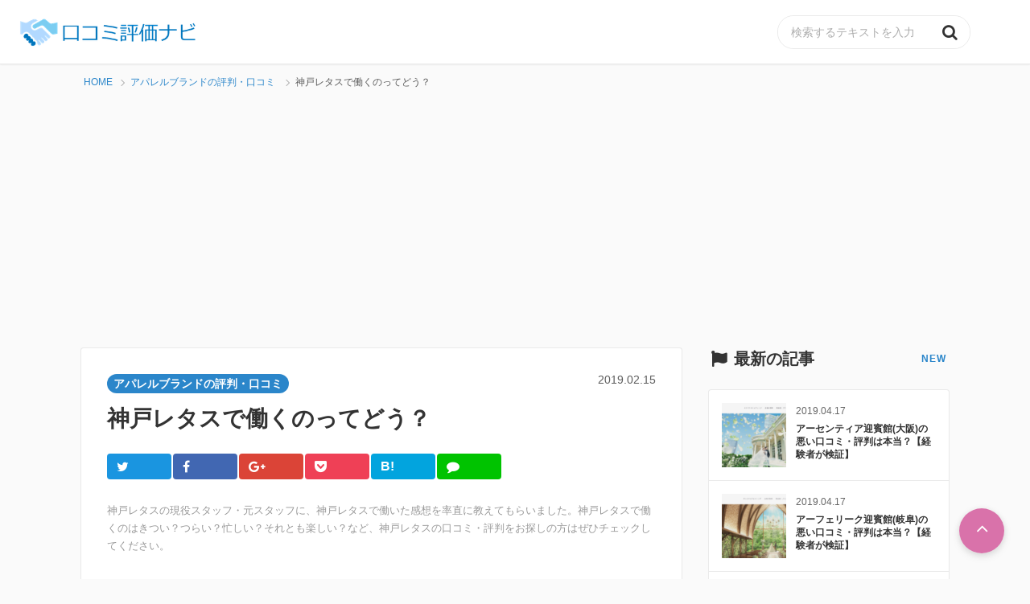

--- FILE ---
content_type: text/html; charset=UTF-8
request_url: https://kuchikomi-navi.org/review/4056
body_size: 12561
content:

<!DOCTYPE html>
<!--[if lt IE 7]>
<html class="ie6" lang="ja"> <![endif]-->
<!--[if IE 7]>
<html class="i7" lang="ja"> <![endif]-->
<!--[if IE 8]>
<html class="ie" lang="ja"> <![endif]-->
<!--[if gt IE 8]><!-->
<html lang="ja">
	<!--<![endif]-->
	<head prefix="og: http://ogp.me/ns# fb: http://ogp.me/ns/fb# article: http://ogp.me/ns/article#">
<!-- Debug: Bootstrap Inserted by WordPress Twitter Bootstrap CSS plugin v3.4.1-0 http://icwp.io/w/ -->
<link rel="stylesheet" type="text/css" href="https://kuchikomi-navi.org/wp-content/plugins/wordpress-bootstrap-css/resources/bootstrap-3.4.1/css/bootstrap.css" />
<!-- / WordPress Twitter Bootstrap CSS Plugin from iControlWP. -->
		<!-- Global site tag (gtag.js) - Google Analytics -->
<script async src="https://www.googletagmanager.com/gtag/js?id=UA-25141638-13"></script>
<script>
  window.dataLayer = window.dataLayer || [];
  function gtag(){dataLayer.push(arguments);}
  gtag('js', new Date());

  gtag('config', 'UA-25141638-13');
</script>

<script async src="//pagead2.googlesyndication.com/pagead/js/adsbygoogle.js"></script>
<script>
     (adsbygoogle = window.adsbygoogle || []).push({
          google_ad_client: "ca-pub-3745971452789918",
          enable_page_level_ads: true
     });
</script>
		
		<meta charset="UTF-8" >
		<meta name="viewport" content="width=device-width,initial-scale=1.0,user-scalable=yes">
		<meta name="format-detection" content="telephone=no" >

		
		<link rel="alternate" type="application/rss+xml" title="口コミ評価ナビ RSS Feed" href="https://kuchikomi-navi.org/feed" />
		<link rel="pingback" href="https://kuchikomi-navi.org/xmlrpc.php" >
		<link rel="stylesheet" href="https://use.fontawesome.com/releases/v5.3.1/css/all.css" integrity="sha384-mzrmE5qonljUremFsqc01SB46JvROS7bZs3IO2EmfFsd15uHvIt+Y8vEf7N7fWAU" crossorigin="anonymous">
		<link rel="shortcut icon" href="https://kuchikomi-navi.org/wp-content/themes/contact-journal-theme/favicon.ico" type="image/x-icon">
		<link rel="icon" href="https://kuchikomi-navi.org/wp-content/themes/contact-journal-theme/favicon.ico" type="image/x-icon">
		<!--[if lt IE 9]>
		<script src="https://kuchikomi-navi.org/wp-content/themes/contact-journal-theme/js/html5shiv.js"></script>
		<![endif]-->
				<title>神戸レタスで働くのってどう？ &#8211; 口コミ評価ナビ</title>
<meta name='robots' content='max-image-preview:large' />
	<style>img:is([sizes="auto" i], [sizes^="auto," i]) { contain-intrinsic-size: 3000px 1500px }</style>
	<link rel='dns-prefetch' href='//ajax.googleapis.com' />
<link rel='dns-prefetch' href='//cdn.jsdelivr.net' />
<script type="text/javascript">
/* <![CDATA[ */
window._wpemojiSettings = {"baseUrl":"https:\/\/s.w.org\/images\/core\/emoji\/16.0.1\/72x72\/","ext":".png","svgUrl":"https:\/\/s.w.org\/images\/core\/emoji\/16.0.1\/svg\/","svgExt":".svg","source":{"concatemoji":"https:\/\/kuchikomi-navi.org\/wp-includes\/js\/wp-emoji-release.min.js?ver=6.8.3"}};
/*! This file is auto-generated */
!function(s,n){var o,i,e;function c(e){try{var t={supportTests:e,timestamp:(new Date).valueOf()};sessionStorage.setItem(o,JSON.stringify(t))}catch(e){}}function p(e,t,n){e.clearRect(0,0,e.canvas.width,e.canvas.height),e.fillText(t,0,0);var t=new Uint32Array(e.getImageData(0,0,e.canvas.width,e.canvas.height).data),a=(e.clearRect(0,0,e.canvas.width,e.canvas.height),e.fillText(n,0,0),new Uint32Array(e.getImageData(0,0,e.canvas.width,e.canvas.height).data));return t.every(function(e,t){return e===a[t]})}function u(e,t){e.clearRect(0,0,e.canvas.width,e.canvas.height),e.fillText(t,0,0);for(var n=e.getImageData(16,16,1,1),a=0;a<n.data.length;a++)if(0!==n.data[a])return!1;return!0}function f(e,t,n,a){switch(t){case"flag":return n(e,"\ud83c\udff3\ufe0f\u200d\u26a7\ufe0f","\ud83c\udff3\ufe0f\u200b\u26a7\ufe0f")?!1:!n(e,"\ud83c\udde8\ud83c\uddf6","\ud83c\udde8\u200b\ud83c\uddf6")&&!n(e,"\ud83c\udff4\udb40\udc67\udb40\udc62\udb40\udc65\udb40\udc6e\udb40\udc67\udb40\udc7f","\ud83c\udff4\u200b\udb40\udc67\u200b\udb40\udc62\u200b\udb40\udc65\u200b\udb40\udc6e\u200b\udb40\udc67\u200b\udb40\udc7f");case"emoji":return!a(e,"\ud83e\udedf")}return!1}function g(e,t,n,a){var r="undefined"!=typeof WorkerGlobalScope&&self instanceof WorkerGlobalScope?new OffscreenCanvas(300,150):s.createElement("canvas"),o=r.getContext("2d",{willReadFrequently:!0}),i=(o.textBaseline="top",o.font="600 32px Arial",{});return e.forEach(function(e){i[e]=t(o,e,n,a)}),i}function t(e){var t=s.createElement("script");t.src=e,t.defer=!0,s.head.appendChild(t)}"undefined"!=typeof Promise&&(o="wpEmojiSettingsSupports",i=["flag","emoji"],n.supports={everything:!0,everythingExceptFlag:!0},e=new Promise(function(e){s.addEventListener("DOMContentLoaded",e,{once:!0})}),new Promise(function(t){var n=function(){try{var e=JSON.parse(sessionStorage.getItem(o));if("object"==typeof e&&"number"==typeof e.timestamp&&(new Date).valueOf()<e.timestamp+604800&&"object"==typeof e.supportTests)return e.supportTests}catch(e){}return null}();if(!n){if("undefined"!=typeof Worker&&"undefined"!=typeof OffscreenCanvas&&"undefined"!=typeof URL&&URL.createObjectURL&&"undefined"!=typeof Blob)try{var e="postMessage("+g.toString()+"("+[JSON.stringify(i),f.toString(),p.toString(),u.toString()].join(",")+"));",a=new Blob([e],{type:"text/javascript"}),r=new Worker(URL.createObjectURL(a),{name:"wpTestEmojiSupports"});return void(r.onmessage=function(e){c(n=e.data),r.terminate(),t(n)})}catch(e){}c(n=g(i,f,p,u))}t(n)}).then(function(e){for(var t in e)n.supports[t]=e[t],n.supports.everything=n.supports.everything&&n.supports[t],"flag"!==t&&(n.supports.everythingExceptFlag=n.supports.everythingExceptFlag&&n.supports[t]);n.supports.everythingExceptFlag=n.supports.everythingExceptFlag&&!n.supports.flag,n.DOMReady=!1,n.readyCallback=function(){n.DOMReady=!0}}).then(function(){return e}).then(function(){var e;n.supports.everything||(n.readyCallback(),(e=n.source||{}).concatemoji?t(e.concatemoji):e.wpemoji&&e.twemoji&&(t(e.twemoji),t(e.wpemoji)))}))}((window,document),window._wpemojiSettings);
/* ]]> */
</script>
<!-- kuchikomi-navi.org is managing ads with Advanced Ads 2.0.9 – https://wpadvancedads.com/ --><script id="kuchi-ready">
			window.advanced_ads_ready=function(e,a){a=a||"complete";var d=function(e){return"interactive"===a?"loading"!==e:"complete"===e};d(document.readyState)?e():document.addEventListener("readystatechange",(function(a){d(a.target.readyState)&&e()}),{once:"interactive"===a})},window.advanced_ads_ready_queue=window.advanced_ads_ready_queue||[];		</script>
		<style id='wp-emoji-styles-inline-css' type='text/css'>

	img.wp-smiley, img.emoji {
		display: inline !important;
		border: none !important;
		box-shadow: none !important;
		height: 1em !important;
		width: 1em !important;
		margin: 0 0.07em !important;
		vertical-align: -0.1em !important;
		background: none !important;
		padding: 0 !important;
	}
</style>
<link rel='stylesheet' id='wp-block-library-css' href='https://kuchikomi-navi.org/wp-includes/css/dist/block-library/style.min.css?ver=6.8.3' type='text/css' media='all' />
<style id='classic-theme-styles-inline-css' type='text/css'>
/*! This file is auto-generated */
.wp-block-button__link{color:#fff;background-color:#32373c;border-radius:9999px;box-shadow:none;text-decoration:none;padding:calc(.667em + 2px) calc(1.333em + 2px);font-size:1.125em}.wp-block-file__button{background:#32373c;color:#fff;text-decoration:none}
</style>
<style id='global-styles-inline-css' type='text/css'>
:root{--wp--preset--aspect-ratio--square: 1;--wp--preset--aspect-ratio--4-3: 4/3;--wp--preset--aspect-ratio--3-4: 3/4;--wp--preset--aspect-ratio--3-2: 3/2;--wp--preset--aspect-ratio--2-3: 2/3;--wp--preset--aspect-ratio--16-9: 16/9;--wp--preset--aspect-ratio--9-16: 9/16;--wp--preset--color--black: #000000;--wp--preset--color--cyan-bluish-gray: #abb8c3;--wp--preset--color--white: #ffffff;--wp--preset--color--pale-pink: #f78da7;--wp--preset--color--vivid-red: #cf2e2e;--wp--preset--color--luminous-vivid-orange: #ff6900;--wp--preset--color--luminous-vivid-amber: #fcb900;--wp--preset--color--light-green-cyan: #7bdcb5;--wp--preset--color--vivid-green-cyan: #00d084;--wp--preset--color--pale-cyan-blue: #8ed1fc;--wp--preset--color--vivid-cyan-blue: #0693e3;--wp--preset--color--vivid-purple: #9b51e0;--wp--preset--gradient--vivid-cyan-blue-to-vivid-purple: linear-gradient(135deg,rgba(6,147,227,1) 0%,rgb(155,81,224) 100%);--wp--preset--gradient--light-green-cyan-to-vivid-green-cyan: linear-gradient(135deg,rgb(122,220,180) 0%,rgb(0,208,130) 100%);--wp--preset--gradient--luminous-vivid-amber-to-luminous-vivid-orange: linear-gradient(135deg,rgba(252,185,0,1) 0%,rgba(255,105,0,1) 100%);--wp--preset--gradient--luminous-vivid-orange-to-vivid-red: linear-gradient(135deg,rgba(255,105,0,1) 0%,rgb(207,46,46) 100%);--wp--preset--gradient--very-light-gray-to-cyan-bluish-gray: linear-gradient(135deg,rgb(238,238,238) 0%,rgb(169,184,195) 100%);--wp--preset--gradient--cool-to-warm-spectrum: linear-gradient(135deg,rgb(74,234,220) 0%,rgb(151,120,209) 20%,rgb(207,42,186) 40%,rgb(238,44,130) 60%,rgb(251,105,98) 80%,rgb(254,248,76) 100%);--wp--preset--gradient--blush-light-purple: linear-gradient(135deg,rgb(255,206,236) 0%,rgb(152,150,240) 100%);--wp--preset--gradient--blush-bordeaux: linear-gradient(135deg,rgb(254,205,165) 0%,rgb(254,45,45) 50%,rgb(107,0,62) 100%);--wp--preset--gradient--luminous-dusk: linear-gradient(135deg,rgb(255,203,112) 0%,rgb(199,81,192) 50%,rgb(65,88,208) 100%);--wp--preset--gradient--pale-ocean: linear-gradient(135deg,rgb(255,245,203) 0%,rgb(182,227,212) 50%,rgb(51,167,181) 100%);--wp--preset--gradient--electric-grass: linear-gradient(135deg,rgb(202,248,128) 0%,rgb(113,206,126) 100%);--wp--preset--gradient--midnight: linear-gradient(135deg,rgb(2,3,129) 0%,rgb(40,116,252) 100%);--wp--preset--font-size--small: 13px;--wp--preset--font-size--medium: 20px;--wp--preset--font-size--large: 36px;--wp--preset--font-size--x-large: 42px;--wp--preset--spacing--20: 0.44rem;--wp--preset--spacing--30: 0.67rem;--wp--preset--spacing--40: 1rem;--wp--preset--spacing--50: 1.5rem;--wp--preset--spacing--60: 2.25rem;--wp--preset--spacing--70: 3.38rem;--wp--preset--spacing--80: 5.06rem;--wp--preset--shadow--natural: 6px 6px 9px rgba(0, 0, 0, 0.2);--wp--preset--shadow--deep: 12px 12px 50px rgba(0, 0, 0, 0.4);--wp--preset--shadow--sharp: 6px 6px 0px rgba(0, 0, 0, 0.2);--wp--preset--shadow--outlined: 6px 6px 0px -3px rgba(255, 255, 255, 1), 6px 6px rgba(0, 0, 0, 1);--wp--preset--shadow--crisp: 6px 6px 0px rgba(0, 0, 0, 1);}:where(.is-layout-flex){gap: 0.5em;}:where(.is-layout-grid){gap: 0.5em;}body .is-layout-flex{display: flex;}.is-layout-flex{flex-wrap: wrap;align-items: center;}.is-layout-flex > :is(*, div){margin: 0;}body .is-layout-grid{display: grid;}.is-layout-grid > :is(*, div){margin: 0;}:where(.wp-block-columns.is-layout-flex){gap: 2em;}:where(.wp-block-columns.is-layout-grid){gap: 2em;}:where(.wp-block-post-template.is-layout-flex){gap: 1.25em;}:where(.wp-block-post-template.is-layout-grid){gap: 1.25em;}.has-black-color{color: var(--wp--preset--color--black) !important;}.has-cyan-bluish-gray-color{color: var(--wp--preset--color--cyan-bluish-gray) !important;}.has-white-color{color: var(--wp--preset--color--white) !important;}.has-pale-pink-color{color: var(--wp--preset--color--pale-pink) !important;}.has-vivid-red-color{color: var(--wp--preset--color--vivid-red) !important;}.has-luminous-vivid-orange-color{color: var(--wp--preset--color--luminous-vivid-orange) !important;}.has-luminous-vivid-amber-color{color: var(--wp--preset--color--luminous-vivid-amber) !important;}.has-light-green-cyan-color{color: var(--wp--preset--color--light-green-cyan) !important;}.has-vivid-green-cyan-color{color: var(--wp--preset--color--vivid-green-cyan) !important;}.has-pale-cyan-blue-color{color: var(--wp--preset--color--pale-cyan-blue) !important;}.has-vivid-cyan-blue-color{color: var(--wp--preset--color--vivid-cyan-blue) !important;}.has-vivid-purple-color{color: var(--wp--preset--color--vivid-purple) !important;}.has-black-background-color{background-color: var(--wp--preset--color--black) !important;}.has-cyan-bluish-gray-background-color{background-color: var(--wp--preset--color--cyan-bluish-gray) !important;}.has-white-background-color{background-color: var(--wp--preset--color--white) !important;}.has-pale-pink-background-color{background-color: var(--wp--preset--color--pale-pink) !important;}.has-vivid-red-background-color{background-color: var(--wp--preset--color--vivid-red) !important;}.has-luminous-vivid-orange-background-color{background-color: var(--wp--preset--color--luminous-vivid-orange) !important;}.has-luminous-vivid-amber-background-color{background-color: var(--wp--preset--color--luminous-vivid-amber) !important;}.has-light-green-cyan-background-color{background-color: var(--wp--preset--color--light-green-cyan) !important;}.has-vivid-green-cyan-background-color{background-color: var(--wp--preset--color--vivid-green-cyan) !important;}.has-pale-cyan-blue-background-color{background-color: var(--wp--preset--color--pale-cyan-blue) !important;}.has-vivid-cyan-blue-background-color{background-color: var(--wp--preset--color--vivid-cyan-blue) !important;}.has-vivid-purple-background-color{background-color: var(--wp--preset--color--vivid-purple) !important;}.has-black-border-color{border-color: var(--wp--preset--color--black) !important;}.has-cyan-bluish-gray-border-color{border-color: var(--wp--preset--color--cyan-bluish-gray) !important;}.has-white-border-color{border-color: var(--wp--preset--color--white) !important;}.has-pale-pink-border-color{border-color: var(--wp--preset--color--pale-pink) !important;}.has-vivid-red-border-color{border-color: var(--wp--preset--color--vivid-red) !important;}.has-luminous-vivid-orange-border-color{border-color: var(--wp--preset--color--luminous-vivid-orange) !important;}.has-luminous-vivid-amber-border-color{border-color: var(--wp--preset--color--luminous-vivid-amber) !important;}.has-light-green-cyan-border-color{border-color: var(--wp--preset--color--light-green-cyan) !important;}.has-vivid-green-cyan-border-color{border-color: var(--wp--preset--color--vivid-green-cyan) !important;}.has-pale-cyan-blue-border-color{border-color: var(--wp--preset--color--pale-cyan-blue) !important;}.has-vivid-cyan-blue-border-color{border-color: var(--wp--preset--color--vivid-cyan-blue) !important;}.has-vivid-purple-border-color{border-color: var(--wp--preset--color--vivid-purple) !important;}.has-vivid-cyan-blue-to-vivid-purple-gradient-background{background: var(--wp--preset--gradient--vivid-cyan-blue-to-vivid-purple) !important;}.has-light-green-cyan-to-vivid-green-cyan-gradient-background{background: var(--wp--preset--gradient--light-green-cyan-to-vivid-green-cyan) !important;}.has-luminous-vivid-amber-to-luminous-vivid-orange-gradient-background{background: var(--wp--preset--gradient--luminous-vivid-amber-to-luminous-vivid-orange) !important;}.has-luminous-vivid-orange-to-vivid-red-gradient-background{background: var(--wp--preset--gradient--luminous-vivid-orange-to-vivid-red) !important;}.has-very-light-gray-to-cyan-bluish-gray-gradient-background{background: var(--wp--preset--gradient--very-light-gray-to-cyan-bluish-gray) !important;}.has-cool-to-warm-spectrum-gradient-background{background: var(--wp--preset--gradient--cool-to-warm-spectrum) !important;}.has-blush-light-purple-gradient-background{background: var(--wp--preset--gradient--blush-light-purple) !important;}.has-blush-bordeaux-gradient-background{background: var(--wp--preset--gradient--blush-bordeaux) !important;}.has-luminous-dusk-gradient-background{background: var(--wp--preset--gradient--luminous-dusk) !important;}.has-pale-ocean-gradient-background{background: var(--wp--preset--gradient--pale-ocean) !important;}.has-electric-grass-gradient-background{background: var(--wp--preset--gradient--electric-grass) !important;}.has-midnight-gradient-background{background: var(--wp--preset--gradient--midnight) !important;}.has-small-font-size{font-size: var(--wp--preset--font-size--small) !important;}.has-medium-font-size{font-size: var(--wp--preset--font-size--medium) !important;}.has-large-font-size{font-size: var(--wp--preset--font-size--large) !important;}.has-x-large-font-size{font-size: var(--wp--preset--font-size--x-large) !important;}
:where(.wp-block-post-template.is-layout-flex){gap: 1.25em;}:where(.wp-block-post-template.is-layout-grid){gap: 1.25em;}
:where(.wp-block-columns.is-layout-flex){gap: 2em;}:where(.wp-block-columns.is-layout-grid){gap: 2em;}
:root :where(.wp-block-pullquote){font-size: 1.5em;line-height: 1.6;}
</style>
<link rel='stylesheet' id='normalize-css' href='https://kuchikomi-navi.org/wp-content/themes/contact-journal-theme/css/normalize.css?ver=1.5.9' type='text/css' media='all' />
<link rel='stylesheet' id='font-awesome-css' href='https://kuchikomi-navi.org/wp-content/themes/contact-journal-theme/css/fontawesome/css/font-awesome.min.css?ver=4.5.0' type='text/css' media='all' />
<link rel='stylesheet' id='slick-style-css' href='https://cdn.jsdelivr.net/npm/slick-carousel@1.8.1/slick/slick.css?ver=6.8.3' type='text/css' media='all' />
<link rel='stylesheet' id='bootstrap-css' href='https://maxcdn.bootstrapcdn.com/bootstrap/3.3.7/css/bootstrap.min.css?ver=6.8.3' type='text/css' media='all' />
<link rel='stylesheet' id='style-css' href='https://kuchikomi-navi.org/wp-content/themes/contact-journal-theme/css/style.css?ver=6.8.3' type='text/css' media='all' />
<script type="text/javascript" src="//ajax.googleapis.com/ajax/libs/jquery/1.11.3/jquery.min.js?ver=1.11.3" id="jquery-js"></script>
<link rel="https://api.w.org/" href="https://kuchikomi-navi.org/wp-json/" /><link rel="alternate" title="JSON" type="application/json" href="https://kuchikomi-navi.org/wp-json/wp/v2/posts/4056" /><link rel="canonical" href="https://kuchikomi-navi.org/review/4056" />
<link rel='shortlink' href='https://kuchikomi-navi.org/?p=4056' />
<link rel="alternate" title="oEmbed (JSON)" type="application/json+oembed" href="https://kuchikomi-navi.org/wp-json/oembed/1.0/embed?url=https%3A%2F%2Fkuchikomi-navi.org%2Freview%2F4056" />
<link rel="alternate" title="oEmbed (XML)" type="text/xml+oembed" href="https://kuchikomi-navi.org/wp-json/oembed/1.0/embed?url=https%3A%2F%2Fkuchikomi-navi.org%2Freview%2F4056&#038;format=xml" />
<noscript><style>.lazyload[data-src]{display:none !important;}</style></noscript><style>.lazyload{background-image:none !important;}.lazyload:before{background-image:none !important;}</style>	</head>
	<body class="wp-singular post-template post-template-single-pepper post-template-single-pepper-php single single-post postid-4056 single-format-standard wp-theme-contact-journal-theme aa-prefix-kuchi-" >
			<div id="st-ami">
				<div id="wrapper">
				<div id="wrapper-in">
					<header class="main-header" id="main-header">
						<div class="sitename">
							<a href="https://kuchikomi-navi.org/">
																	<p class="descr">
																			</p>
																<img src="[data-uri]" class="header-logo-image lazyload" height="40px" data-src="https://kuchikomi-navi.org/wp-content/uploads/2018/08/1_Primary_logo_on_transparent_457x63-1.png" decoding="async" data-eio-rwidth="352" data-eio-rheight="63"><noscript><img src="https://kuchikomi-navi.org/wp-content/uploads/2018/08/1_Primary_logo_on_transparent_457x63-1.png" class="header-logo-image" height="40px" data-eio="l"></noscript>
							</a>
						</div>
						<div class="header-function" id="header-toggle-nav">
							 	<div class="global-nav-menu">
 		 	</div>
 							<div class="header-searchform">
								<div id="search">
	<form method="get" id="searchform" action="https://kuchikomi-navi.org/">
		<div class="c-search-form">
			<label class="hidden" for="s">
							</label>
			<input type="text" placeholder="検索するテキストを入力" value="" name="s" id="s" class="search-form-input" />
			<button type="submit" name="action" value="search" id="searchsubmit" class="search-form-submit">
				<i class="fa fa-search"></i>
			</button>
		</div>
	</form>
</div>
<!-- /stinger -->
							</div>
						</div>
												<div class="menu-toggle" id="menu-toggle">
							<span class="icon"></span>
							<span class="label">MENU</span>
						</div>
					</header>
					<div id="content-w">

<div id="content" class="clearfix">

	<div class="container">
		<!-- ぱんくず -->
		<section id="breadcrumb" class="bread-crumb">
		<ol itemscope itemtype="http://schema.org/BreadcrumbList">
				 <li itemprop="itemListElement" itemscope
		itemtype="http://schema.org/ListItem"><a href="https://kuchikomi-navi.org" itemprop="item"><span itemprop="name">HOME</span></a><meta itemprop="position" content="1" /></li>
							<li itemprop="itemListElement" itemscope
		itemtype="http://schema.org/ListItem"><a href="https://kuchikomi-navi.org/category/apparel" itemprop="item">
				<span itemprop="name">アパレルブランドの評判・口コミ</span> </a><meta itemprop="position" content="2" /></li>
						<li itemprop="itemListElement" itemscope
	itemtype="http://schema.org/ListItem">神戸レタスで働くのってどう？</li>
		</ol>
		</section>
		<!--/ ぱんくず -->
	<div id="contentInner" class="main-column-container">

		<div class="st-main">



			<div id="post-4056" class="l-post-article post-4056 post type-post status-publish format-standard has-post-thumbnail hentry category-apparel">
				<article class="post-content">
					<!--ループ開始 -->
										<header class="post-header">
						<div class="c-post-header-meta">
														<p class="st-catgroup">
							<a href="https://kuchikomi-navi.org/category/apparel" title="View all posts in アパレルブランドの評判・口コミ" rel="category tag" class="category-tag"><span class="catname st-catid8">アパレルブランドの評判・口コミ</span></a>							</p>
														<time class="posted-date" datetime="2019-02-15T15:35:44+0900">2019.02.15</time>
						</div>
						<h1 class="post-title">神戸レタスで働くのってどう？</h1>
						<div class="c-share-box">
								<div class="sns sns-share-list">
	<ul class="clearfix">
		<!--ツイートボタン-->
		<li class="twitter">
		<a onclick="window.open('//twitter.com/intent/tweet?url=https%3A%2F%2Fkuchikomi-navi.org%2Freview%2F4056&text=%E7%A5%9E%E6%88%B8%E3%83%AC%E3%82%BF%E3%82%B9%E3%81%A7%E5%83%8D%E3%81%8F%E3%81%AE%E3%81%A3%E3%81%A6%E3%81%A9%E3%81%86%EF%BC%9F&tw_p=tweetbutton', '', 'width=500,height=450'); return false;"><i class="fa fa-twitter"></i><span class="snstext " >Twitter</span></a>
		</li>

		<!--Facebookボタン-->
		<li class="facebook">
		<a href="//www.facebook.com/sharer.php?src=bm&u=https%3A%2F%2Fkuchikomi-navi.org%2Freview%2F4056&t=%E7%A5%9E%E6%88%B8%E3%83%AC%E3%82%BF%E3%82%B9%E3%81%A7%E5%83%8D%E3%81%8F%E3%81%AE%E3%81%A3%E3%81%A6%E3%81%A9%E3%81%86%EF%BC%9F" target="_blank"><i class="fa fa-facebook"></i><span class="snstext " >Facebook</span>
		</a>
		</li>

		<!--Google+1ボタン-->
		<li class="googleplus">
		<a href="https://plus.google.com/share?url=https%3A%2F%2Fkuchikomi-navi.org%2Freview%2F4056" target="_blank"><i class="fa fa-google-plus"></i><span class="snstext " >Google+</span></a>
		</li>

		<!--ポケットボタン-->
		<li class="pocket">
		<a onclick="window.open('//getpocket.com/edit?url=https%3A%2F%2Fkuchikomi-navi.org%2Freview%2F4056&title=%E7%A5%9E%E6%88%B8%E3%83%AC%E3%82%BF%E3%82%B9%E3%81%A7%E5%83%8D%E3%81%8F%E3%81%AE%E3%81%A3%E3%81%A6%E3%81%A9%E3%81%86%EF%BC%9F', '', 'width=500,height=350'); return false;"><i class="fa fa-get-pocket"></i><span class="snstext " >Pocket</span></a></li>

		<!--はてブボタン-->
		<li class="hatebu">
			<a href="//b.hatena.ne.jp/entry/https://kuchikomi-navi.org/review/4056" class="hatena-bookmark-button" data-hatena-bookmark-layout="simple" title="神戸レタスで働くのってどう？"><span style="font-weight:bold" class="fa-hatena">B!</span><span class="snstext " >はてブ</span>
			</a><script type="text/javascript" src="//b.st-hatena.com/js/bookmark_button.js" charset="utf-8" async="async"></script>

		</li>

		<!--LINEボタン-->
		<li class="line">
		<a href="//line.me/R/msg/text/?%E7%A5%9E%E6%88%B8%E3%83%AC%E3%82%BF%E3%82%B9%E3%81%A7%E5%83%8D%E3%81%8F%E3%81%AE%E3%81%A3%E3%81%A6%E3%81%A9%E3%81%86%EF%BC%9F%0Ahttps%3A%2F%2Fkuchikomi-navi.org%2Freview%2F4056" target="_blank"><i class="fa fa-comment" aria-hidden="true"></i><span class="snstext" >LINE</span></a>
		</li>
	</ul>

	</div>
						</div>
					</header>
					<div class="post-article-detail">


<div class="lead"><p>神戸レタスの現役スタッフ・元スタッフに、神戸レタスで働いた感想を率直に教えてもらいました。神戸レタスで働くのはきつい？つらい？忙しい？それとも楽しい？など、神戸レタスの口コミ・評判をお探しの方はぜひチェックしてください。</p>
</div>
<img src="[data-uri]" width="100%" data-src="https://kuchikomi-navi.org/wp-content/uploads/2018/11/unnamed-file-14.jpg" decoding="async" class="lazyload" data-eio-rwidth="1099" data-eio-rheight="630"><noscript><img src="https://kuchikomi-navi.org/wp-content/uploads/2018/11/unnamed-file-14.jpg" width="100%" data-eio="l"></noscript>
<div style="text-align:center; padding-bottom:10px;"><font size="-1" color="#999">※公式サイトより引用</font></div>











<div class="panel panel-default"><div class="panel-body"><div class="user"><span class="glyphicon glyphicon-user" aria-hidden="true"></span> 回答者：女性(大阪府)／販売・ショップスタッフ(アルバイト・パート)／2011～2015</div>
<div class="score">評価：<span class="glyphicon glyphicon-star" aria-hidden="true" id="star_color"></span><span class="glyphicon glyphicon-star" aria-hidden="true" id="star_color"></span><span class="glyphicon glyphicon-star" aria-hidden="true" id="star_color"></span><span class="glyphicon glyphicon-star" aria-hidden="true" id="star_color"></span><span class="glyphicon glyphicon-star-empty" aria-hidden="true" id="star_color"></span></div>
<h3><span class="glyphicon glyphicon-thumbs-up" aria-hidden="true"></span> 満足した点：業務内容にやりがいがあった</h3>
<p>おしゃれをするのが好きで一度ショップの販売員をしてみたいと思い、面接を受けました。初めてアパレル関係のお仕事をして、働く側に立つと今まで買い物をしにショップへ行っていた時とはまた違うショップの雰囲気があり、驚きました。1番の満足した理由はやりがいを感じたからです。お客様へのコーディネートのご提案が働いていてとても楽しかったです。私のご提案したコーディネートで喜んでご購入されるとすごくやりがいを感じました。</p>
<h3><span class="glyphicon glyphicon-info-sign" aria-hidden="true"></span> 不満に感じた点：人間関係</h3>
<p>私が働いていたショップでは店長がブロックリーダーを務めており、近隣のエリアも統括していたりとあったのですが、そのブロックリーダーがとても気分屋でその日その日で従業員への態度が違ったり、ショップ内の陳列が自分の思い通りでないと何度もやり直し。どのように変えても全く合格をもらえず、教えてくださいとお願いしても、自分で考えてください。とつっぱねられている人もおりました。お客様との関係はとても良かったのですが、女社会の裏の顔を目の当たりにしてしんどかったです。</p>
<h3><span class="glyphicon glyphicon-ok" aria-hidden="true"></span> 働くのに向いている人：自分勝手でない人</h3>
<p>以前働いていた職場の上司がとても気分屋で自分勝手な人だったのでそうでない人がいいなと思ったからです。全国各地に店舗はありますが、上司の人柄で同じ会社でも職場の働いている人の雰囲気は違ってくるんだと思いました。自分に厳しく、人に厳しくならまだしも、自分には甘く、また自分のお気に入りの人には優しく、そうでない人には当たりがキツかったので上司に立つ人として自分勝手な人は合わないと思います。</p>
<div class="review_person">投稿日：2018/11/02</div>
</div></div>





<h2 id="info" class="kizi">神戸レタスの基本情報</h2><table class="infotable" width="100%" border="1">
<tbody>
<tr>
<th width=30% class="table1">運営会社名</th>
<td width=70% class="table1">株式会社マキシム</td>
</tr>
<tr>
<th>本部住所</th>
<td>〒651-0084 神戸市中央区磯辺通 3-2-11三宮ファーストビル8F</td>
</tr>
<tr>
<th>ブランドURL</th>
<td><a href="https://www.lettuce.co.jp/" target="_blank" rel="noopener noreferrer">https://www.lettuce.co.jp/</a></td>
</tr>
<tr>
<th>会社URL</th>
<td><a href="http://www.maxim-jp.net/" target="_blank" rel="noopener noreferrer">http://www.maxim-jp.net/</a></td>
</tr>
</tbody>
</table>


					</div>
										<div class="post-article-footer">
						<div class="c-share-box">
								<div class="sns sns-share-list">
	<ul class="clearfix">
		<!--ツイートボタン-->
		<li class="twitter">
		<a onclick="window.open('//twitter.com/intent/tweet?url=https%3A%2F%2Fkuchikomi-navi.org%2Freview%2F4056&text=%E7%A5%9E%E6%88%B8%E3%83%AC%E3%82%BF%E3%82%B9%E3%81%A7%E5%83%8D%E3%81%8F%E3%81%AE%E3%81%A3%E3%81%A6%E3%81%A9%E3%81%86%EF%BC%9F&tw_p=tweetbutton', '', 'width=500,height=450'); return false;"><i class="fa fa-twitter"></i><span class="snstext " >Twitter</span></a>
		</li>

		<!--Facebookボタン-->
		<li class="facebook">
		<a href="//www.facebook.com/sharer.php?src=bm&u=https%3A%2F%2Fkuchikomi-navi.org%2Freview%2F4056&t=%E7%A5%9E%E6%88%B8%E3%83%AC%E3%82%BF%E3%82%B9%E3%81%A7%E5%83%8D%E3%81%8F%E3%81%AE%E3%81%A3%E3%81%A6%E3%81%A9%E3%81%86%EF%BC%9F" target="_blank"><i class="fa fa-facebook"></i><span class="snstext " >Facebook</span>
		</a>
		</li>

		<!--Google+1ボタン-->
		<li class="googleplus">
		<a href="https://plus.google.com/share?url=https%3A%2F%2Fkuchikomi-navi.org%2Freview%2F4056" target="_blank"><i class="fa fa-google-plus"></i><span class="snstext " >Google+</span></a>
		</li>

		<!--ポケットボタン-->
		<li class="pocket">
		<a onclick="window.open('//getpocket.com/edit?url=https%3A%2F%2Fkuchikomi-navi.org%2Freview%2F4056&title=%E7%A5%9E%E6%88%B8%E3%83%AC%E3%82%BF%E3%82%B9%E3%81%A7%E5%83%8D%E3%81%8F%E3%81%AE%E3%81%A3%E3%81%A6%E3%81%A9%E3%81%86%EF%BC%9F', '', 'width=500,height=350'); return false;"><i class="fa fa-get-pocket"></i><span class="snstext " >Pocket</span></a></li>

		<!--はてブボタン-->
		<li class="hatebu">
			<a href="//b.hatena.ne.jp/entry/https://kuchikomi-navi.org/review/4056" class="hatena-bookmark-button" data-hatena-bookmark-layout="simple" title="神戸レタスで働くのってどう？"><span style="font-weight:bold" class="fa-hatena">B!</span><span class="snstext " >はてブ</span>
			</a><script type="text/javascript" src="//b.st-hatena.com/js/bookmark_button.js" charset="utf-8" async="async"></script>

		</li>

		<!--LINEボタン-->
		<li class="line">
		<a href="//line.me/R/msg/text/?%E7%A5%9E%E6%88%B8%E3%83%AC%E3%82%BF%E3%82%B9%E3%81%A7%E5%83%8D%E3%81%8F%E3%81%AE%E3%81%A3%E3%81%A6%E3%81%A9%E3%81%86%EF%BC%9F%0Ahttps%3A%2F%2Fkuchikomi-navi.org%2Freview%2F4056" target="_blank"><i class="fa fa-comment" aria-hidden="true"></i><span class="snstext" >LINE</span></a>
		</li>
	</ul>

	</div>
						</div>
					</div>
				<!--例-->
														<!--ループ終了-->
			</article>
			<!--ページナビ-->
			<div class="p-navi post-article-footer-nav">
											<div class="footer-nav-block prev-nav">
							<a href="https://kuchikomi-navi.org/review/4055">
								<span class="footer-nav-block-label prev-post-label">前の記事</span>
								<p class="post-title">
									tutuanna(チュチュアンナ)で働くのってどう？								</p>
							</a>
						</div>
																<div class="footer-nav-block next-nav">
							<a href="https://kuchikomi-navi.org/review/4057">
								<span class="footer-nav-block-label prev-post-label">次の記事</span>
								<p class="post-title">
									H&Mで働くのってどう？								</p>
							</a>
						</div>
								</div>
					<div class="st-aside">

						

						<!--関連記事-->
						<aside class="l-related-posts">
	<h3 class="related-posts-title">
		<i class="far fa-hand-point-right"></i>
		こちらの記事も読まれています
	</h3>
	<div class="related-posts-content">
			<div class="related-post-list">
									<article class="related-post-item">
							<a href="https://kuchikomi-navi.org/review/3984">
							<div class="related-thumb-wrapper">
																	<img width="150" height="150" src="[data-uri]" class="attachment-thumbnail size-thumbnail wp-post-image lazyload" alt="PAGEBOY(ページボーイ)" decoding="async"   data-src="https://kuchikomi-navi.org/wp-content/uploads/2018/11/PAGEBOYページボーイ-150x150.jpg" data-srcset="https://kuchikomi-navi.org/wp-content/uploads/2018/11/PAGEBOYページボーイ-150x150.jpg 150w, https://kuchikomi-navi.org/wp-content/uploads/2018/11/PAGEBOYページボーイ-100x100.jpg 100w, https://kuchikomi-navi.org/wp-content/uploads/2018/11/PAGEBOYページボーイ-160x160.jpg 160w" data-sizes="auto" data-eio-rwidth="150" data-eio-rheight="150" /><noscript><img width="150" height="150" src="https://kuchikomi-navi.org/wp-content/uploads/2018/11/PAGEBOYページボーイ-150x150.jpg" class="attachment-thumbnail size-thumbnail wp-post-image" alt="PAGEBOY(ページボーイ)" decoding="async" srcset="https://kuchikomi-navi.org/wp-content/uploads/2018/11/PAGEBOYページボーイ-150x150.jpg 150w, https://kuchikomi-navi.org/wp-content/uploads/2018/11/PAGEBOYページボーイ-100x100.jpg 100w, https://kuchikomi-navi.org/wp-content/uploads/2018/11/PAGEBOYページボーイ-160x160.jpg 160w" sizes="(max-width: 150px) 100vw, 150px" data-eio="l" /></noscript>															</div>
							</a>
							<div class="related-post-category">
								<a href="https://kuchikomi-navi.org/category/apparel" class="category-link-tag">アパレルブランドの評判・口コミ</a>							</div>
						<a href="https://kuchikomi-navi.org/review/3984">
							<div class="related-post-item-text">
								<h4 class="related-post-item-title">PAGEBOY(ページボーイ)で働くのってどう？</h4>
							</div>
						</a>
					</article>
									<article class="related-post-item">
							<a href="https://kuchikomi-navi.org/review/4031">
							<div class="related-thumb-wrapper">
																	<img width="150" height="150" src="[data-uri]" class="attachment-thumbnail size-thumbnail wp-post-image lazyload" alt="アベイル" decoding="async"   data-src="https://kuchikomi-navi.org/wp-content/uploads/2018/11/unnamed-file-9-150x150.jpg" data-srcset="https://kuchikomi-navi.org/wp-content/uploads/2018/11/unnamed-file-9-150x150.jpg 150w, https://kuchikomi-navi.org/wp-content/uploads/2018/11/unnamed-file-9-100x100.jpg 100w, https://kuchikomi-navi.org/wp-content/uploads/2018/11/unnamed-file-9-160x160.jpg 160w" data-sizes="auto" data-eio-rwidth="150" data-eio-rheight="150" /><noscript><img width="150" height="150" src="https://kuchikomi-navi.org/wp-content/uploads/2018/11/unnamed-file-9-150x150.jpg" class="attachment-thumbnail size-thumbnail wp-post-image" alt="アベイル" decoding="async" srcset="https://kuchikomi-navi.org/wp-content/uploads/2018/11/unnamed-file-9-150x150.jpg 150w, https://kuchikomi-navi.org/wp-content/uploads/2018/11/unnamed-file-9-100x100.jpg 100w, https://kuchikomi-navi.org/wp-content/uploads/2018/11/unnamed-file-9-160x160.jpg 160w" sizes="(max-width: 150px) 100vw, 150px" data-eio="l" /></noscript>															</div>
							</a>
							<div class="related-post-category">
								<a href="https://kuchikomi-navi.org/category/apparel" class="category-link-tag">アパレルブランドの評判・口コミ</a>							</div>
						<a href="https://kuchikomi-navi.org/review/4031">
							<div class="related-post-item-text">
								<h4 class="related-post-item-title">アベイルで働くのってどう？</h4>
							</div>
						</a>
					</article>
									<article class="related-post-item">
							<a href="https://kuchikomi-navi.org/review/3934">
							<div class="related-thumb-wrapper">
																	<img width="150" height="150" src="[data-uri]" class="attachment-thumbnail size-thumbnail wp-post-image lazyload" alt="OSKLEN" decoding="async"   data-src="https://kuchikomi-navi.org/wp-content/uploads/2018/09/OSKLEN-150x150.jpg" data-srcset="https://kuchikomi-navi.org/wp-content/uploads/2018/09/OSKLEN-150x150.jpg 150w, https://kuchikomi-navi.org/wp-content/uploads/2018/09/OSKLEN-100x100.jpg 100w, https://kuchikomi-navi.org/wp-content/uploads/2018/09/OSKLEN-160x160.jpg 160w" data-sizes="auto" data-eio-rwidth="150" data-eio-rheight="150" /><noscript><img width="150" height="150" src="https://kuchikomi-navi.org/wp-content/uploads/2018/09/OSKLEN-150x150.jpg" class="attachment-thumbnail size-thumbnail wp-post-image" alt="OSKLEN" decoding="async" srcset="https://kuchikomi-navi.org/wp-content/uploads/2018/09/OSKLEN-150x150.jpg 150w, https://kuchikomi-navi.org/wp-content/uploads/2018/09/OSKLEN-100x100.jpg 100w, https://kuchikomi-navi.org/wp-content/uploads/2018/09/OSKLEN-160x160.jpg 160w" sizes="(max-width: 150px) 100vw, 150px" data-eio="l" /></noscript>															</div>
							</a>
							<div class="related-post-category">
								<a href="https://kuchikomi-navi.org/category/apparel" class="category-link-tag">アパレルブランドの評判・口コミ</a>							</div>
						<a href="https://kuchikomi-navi.org/review/3934">
							<div class="related-post-item-text">
								<h4 class="related-post-item-title">OSKLENで働くのってどう？</h4>
							</div>
						</a>
					</article>
									<article class="related-post-item">
							<a href="https://kuchikomi-navi.org/review/4007">
							<div class="related-thumb-wrapper">
																	<img width="150" height="150" src="[data-uri]" class="attachment-thumbnail size-thumbnail wp-post-image lazyload" alt="ファッションセンターしまむら" decoding="async"   data-src="https://kuchikomi-navi.org/wp-content/uploads/2018/11/unnamed-file-4-150x150.jpg" data-srcset="https://kuchikomi-navi.org/wp-content/uploads/2018/11/unnamed-file-4-150x150.jpg 150w, https://kuchikomi-navi.org/wp-content/uploads/2018/11/unnamed-file-4-100x100.jpg 100w, https://kuchikomi-navi.org/wp-content/uploads/2018/11/unnamed-file-4-160x160.jpg 160w" data-sizes="auto" data-eio-rwidth="150" data-eio-rheight="150" /><noscript><img width="150" height="150" src="https://kuchikomi-navi.org/wp-content/uploads/2018/11/unnamed-file-4-150x150.jpg" class="attachment-thumbnail size-thumbnail wp-post-image" alt="ファッションセンターしまむら" decoding="async" srcset="https://kuchikomi-navi.org/wp-content/uploads/2018/11/unnamed-file-4-150x150.jpg 150w, https://kuchikomi-navi.org/wp-content/uploads/2018/11/unnamed-file-4-100x100.jpg 100w, https://kuchikomi-navi.org/wp-content/uploads/2018/11/unnamed-file-4-160x160.jpg 160w" sizes="(max-width: 150px) 100vw, 150px" data-eio="l" /></noscript>															</div>
							</a>
							<div class="related-post-category">
								<a href="https://kuchikomi-navi.org/category/apparel" class="category-link-tag">アパレルブランドの評判・口コミ</a>							</div>
						<a href="https://kuchikomi-navi.org/review/4007">
							<div class="related-post-item-text">
								<h4 class="related-post-item-title">ファッションセンターしまむらで働くのってどう？</h4>
							</div>
						</a>
					</article>
									<article class="related-post-item">
							<a href="https://kuchikomi-navi.org/review/3939">
							<div class="related-thumb-wrapper">
																	<img width="150" height="150" src="[data-uri]" class="attachment-thumbnail size-thumbnail wp-post-image lazyload" alt="コムサ・プラチナ" decoding="async"   data-src="https://kuchikomi-navi.org/wp-content/uploads/2018/09/unnamed-file-5-150x150.jpg" data-srcset="https://kuchikomi-navi.org/wp-content/uploads/2018/09/unnamed-file-5-150x150.jpg 150w, https://kuchikomi-navi.org/wp-content/uploads/2018/09/unnamed-file-5-100x100.jpg 100w, https://kuchikomi-navi.org/wp-content/uploads/2018/09/unnamed-file-5-160x160.jpg 160w" data-sizes="auto" data-eio-rwidth="150" data-eio-rheight="150" /><noscript><img width="150" height="150" src="https://kuchikomi-navi.org/wp-content/uploads/2018/09/unnamed-file-5-150x150.jpg" class="attachment-thumbnail size-thumbnail wp-post-image" alt="コムサ・プラチナ" decoding="async" srcset="https://kuchikomi-navi.org/wp-content/uploads/2018/09/unnamed-file-5-150x150.jpg 150w, https://kuchikomi-navi.org/wp-content/uploads/2018/09/unnamed-file-5-100x100.jpg 100w, https://kuchikomi-navi.org/wp-content/uploads/2018/09/unnamed-file-5-160x160.jpg 160w" sizes="(max-width: 150px) 100vw, 150px" data-eio="l" /></noscript>															</div>
							</a>
							<div class="related-post-category">
								<a href="https://kuchikomi-navi.org/category/apparel" class="category-link-tag">アパレルブランドの評判・口コミ</a>							</div>
						<a href="https://kuchikomi-navi.org/review/3939">
							<div class="related-post-item-text">
								<h4 class="related-post-item-title">コムサ・プラチナで働くのってどう？</h4>
							</div>
						</a>
					</article>
									<article class="related-post-item">
							<a href="https://kuchikomi-navi.org/review/3941">
							<div class="related-thumb-wrapper">
																	<img width="150" height="150" src="[data-uri]" class="attachment-thumbnail size-thumbnail wp-post-image lazyload" alt="KBF" decoding="async"   data-src="https://kuchikomi-navi.org/wp-content/uploads/2018/09/KBF-150x150.jpg" data-srcset="https://kuchikomi-navi.org/wp-content/uploads/2018/09/KBF-150x150.jpg 150w, https://kuchikomi-navi.org/wp-content/uploads/2018/09/KBF-100x100.jpg 100w, https://kuchikomi-navi.org/wp-content/uploads/2018/09/KBF-160x160.jpg 160w" data-sizes="auto" data-eio-rwidth="150" data-eio-rheight="150" /><noscript><img width="150" height="150" src="https://kuchikomi-navi.org/wp-content/uploads/2018/09/KBF-150x150.jpg" class="attachment-thumbnail size-thumbnail wp-post-image" alt="KBF" decoding="async" srcset="https://kuchikomi-navi.org/wp-content/uploads/2018/09/KBF-150x150.jpg 150w, https://kuchikomi-navi.org/wp-content/uploads/2018/09/KBF-100x100.jpg 100w, https://kuchikomi-navi.org/wp-content/uploads/2018/09/KBF-160x160.jpg 160w" sizes="(max-width: 150px) 100vw, 150px" data-eio="l" /></noscript>															</div>
							</a>
							<div class="related-post-category">
								<a href="https://kuchikomi-navi.org/category/apparel" class="category-link-tag">アパレルブランドの評判・口コミ</a>							</div>
						<a href="https://kuchikomi-navi.org/review/3941">
							<div class="related-post-item-text">
								<h4 class="related-post-item-title">KBFで働くのってどう？</h4>
							</div>
						</a>
					</article>
							</div>
	</div>
</aside>

					</div><!-- /st-aside -->

			</div>
			<!--/post-->

		</div><!-- /st-main -->
	</div>
	<!-- /#contentInner -->
	<div class="side-column-container">
		<div id="side" class="l-sidebar">
	<div class="sidebar-content">

							<div class="c-side-widget widget_newly_post">
	<p class="side-widget-title">最新の記事</p>
				<ul class="new-post-list aside-post-list">
							<li class="aside-article-item">
					<a href="https://kuchikomi-navi.org/review/2787">
						<div class="thumb-wrapper">
															<img width="160" height="160" src="[data-uri]" class="attachment-st_thumb160 size-st_thumb160 wp-post-image lazyload" alt="" decoding="async"   data-src="https://kuchikomi-navi.org/wp-content/uploads/2018/10/アーセンティア大阪-160x160.png" data-srcset="https://kuchikomi-navi.org/wp-content/uploads/2018/10/アーセンティア大阪-160x160.png 160w, https://kuchikomi-navi.org/wp-content/uploads/2018/10/アーセンティア大阪-150x150.png 150w, https://kuchikomi-navi.org/wp-content/uploads/2018/10/アーセンティア大阪-100x100.png 100w" data-sizes="auto" data-eio-rwidth="160" data-eio-rheight="160" /><noscript><img width="160" height="160" src="https://kuchikomi-navi.org/wp-content/uploads/2018/10/アーセンティア大阪-160x160.png" class="attachment-st_thumb160 size-st_thumb160 wp-post-image" alt="" decoding="async" srcset="https://kuchikomi-navi.org/wp-content/uploads/2018/10/アーセンティア大阪-160x160.png 160w, https://kuchikomi-navi.org/wp-content/uploads/2018/10/アーセンティア大阪-150x150.png 150w, https://kuchikomi-navi.org/wp-content/uploads/2018/10/アーセンティア大阪-100x100.png 100w" sizes="(max-width: 160px) 100vw, 160px" data-eio="l" /></noscript>													</div>
						<div class="aside-article-item-text">
							<p class="posted-date">2019.04.17</p>
							<p class="aside-article-title">アーセンティア迎賓館(大阪)の悪い口コミ・評判は本当？【経験者が検証】</p>
						</div>
					</a>
				</li>
											<li class="aside-article-item">
					<a href="https://kuchikomi-navi.org/review/2786">
						<div class="thumb-wrapper">
															<img width="160" height="160" src="[data-uri]" class="attachment-st_thumb160 size-st_thumb160 wp-post-image lazyload" alt="" decoding="async"   data-src="https://kuchikomi-navi.org/wp-content/uploads/2018/10/アーフェリーク-160x160.png" data-srcset="https://kuchikomi-navi.org/wp-content/uploads/2018/10/アーフェリーク-160x160.png 160w, https://kuchikomi-navi.org/wp-content/uploads/2018/10/アーフェリーク-150x150.png 150w, https://kuchikomi-navi.org/wp-content/uploads/2018/10/アーフェリーク-100x100.png 100w" data-sizes="auto" data-eio-rwidth="160" data-eio-rheight="160" /><noscript><img width="160" height="160" src="https://kuchikomi-navi.org/wp-content/uploads/2018/10/アーフェリーク-160x160.png" class="attachment-st_thumb160 size-st_thumb160 wp-post-image" alt="" decoding="async" srcset="https://kuchikomi-navi.org/wp-content/uploads/2018/10/アーフェリーク-160x160.png 160w, https://kuchikomi-navi.org/wp-content/uploads/2018/10/アーフェリーク-150x150.png 150w, https://kuchikomi-navi.org/wp-content/uploads/2018/10/アーフェリーク-100x100.png 100w" sizes="(max-width: 160px) 100vw, 160px" data-eio="l" /></noscript>													</div>
						<div class="aside-article-item-text">
							<p class="posted-date">2019.04.17</p>
							<p class="aside-article-title">アーフェリーク迎賓館(岐阜)の悪い口コミ・評判は本当？【経験者が検証】</p>
						</div>
					</a>
				</li>
											<li class="aside-article-item">
					<a href="https://kuchikomi-navi.org/review/2785">
						<div class="thumb-wrapper">
															<img width="160" height="160" src="[data-uri]" class="attachment-st_thumb160 size-st_thumb160 wp-post-image lazyload" alt="" decoding="async"   data-src="https://kuchikomi-navi.org/wp-content/uploads/2018/10/アクアガーデン沼津-160x160.png" data-srcset="https://kuchikomi-navi.org/wp-content/uploads/2018/10/アクアガーデン沼津-160x160.png 160w, https://kuchikomi-navi.org/wp-content/uploads/2018/10/アクアガーデン沼津-150x150.png 150w, https://kuchikomi-navi.org/wp-content/uploads/2018/10/アクアガーデン沼津-100x100.png 100w" data-sizes="auto" data-eio-rwidth="160" data-eio-rheight="160" /><noscript><img width="160" height="160" src="https://kuchikomi-navi.org/wp-content/uploads/2018/10/アクアガーデン沼津-160x160.png" class="attachment-st_thumb160 size-st_thumb160 wp-post-image" alt="" decoding="async" srcset="https://kuchikomi-navi.org/wp-content/uploads/2018/10/アクアガーデン沼津-160x160.png 160w, https://kuchikomi-navi.org/wp-content/uploads/2018/10/アクアガーデン沼津-150x150.png 150w, https://kuchikomi-navi.org/wp-content/uploads/2018/10/アクアガーデン沼津-100x100.png 100w" sizes="(max-width: 160px) 100vw, 160px" data-eio="l" /></noscript>													</div>
						<div class="aside-article-item-text">
							<p class="posted-date">2019.04.17</p>
							<p class="aside-article-title">アクアガーデン迎賓館(沼津)の悪い口コミ・評判は本当？【経験者が検証】</p>
						</div>
					</a>
				</li>
											<li class="aside-article-item">
					<a href="https://kuchikomi-navi.org/review/2784">
						<div class="thumb-wrapper">
															<img width="160" height="160" src="[data-uri]" class="attachment-st_thumb160 size-st_thumb160 wp-post-image lazyload" alt="" decoding="async"   data-src="https://kuchikomi-navi.org/wp-content/uploads/2018/10/フォーチュンガーデン-160x160.png" data-srcset="https://kuchikomi-navi.org/wp-content/uploads/2018/10/フォーチュンガーデン-160x160.png 160w, https://kuchikomi-navi.org/wp-content/uploads/2018/10/フォーチュンガーデン-150x150.png 150w, https://kuchikomi-navi.org/wp-content/uploads/2018/10/フォーチュンガーデン-100x100.png 100w" data-sizes="auto" data-eio-rwidth="160" data-eio-rheight="160" /><noscript><img width="160" height="160" src="https://kuchikomi-navi.org/wp-content/uploads/2018/10/フォーチュンガーデン-160x160.png" class="attachment-st_thumb160 size-st_thumb160 wp-post-image" alt="" decoding="async" srcset="https://kuchikomi-navi.org/wp-content/uploads/2018/10/フォーチュンガーデン-160x160.png 160w, https://kuchikomi-navi.org/wp-content/uploads/2018/10/フォーチュンガーデン-150x150.png 150w, https://kuchikomi-navi.org/wp-content/uploads/2018/10/フォーチュンガーデン-100x100.png 100w" sizes="(max-width: 160px) 100vw, 160px" data-eio="l" /></noscript>													</div>
						<div class="aside-article-item-text">
							<p class="posted-date">2019.04.17</p>
							<p class="aside-article-title">フォーチュンガーデン京都の悪い口コミ・評判は本当？【経験者が検証】</p>
						</div>
					</a>
				</li>
											<li class="aside-article-item">
					<a href="https://kuchikomi-navi.org/review/2783">
						<div class="thumb-wrapper">
															<img width="160" height="160" src="[data-uri]" class="attachment-st_thumb160 size-st_thumb160 wp-post-image lazyload" alt="" decoding="async"   data-src="https://kuchikomi-navi.org/wp-content/uploads/2018/10/アーセンティア浜松-160x160.png" data-srcset="https://kuchikomi-navi.org/wp-content/uploads/2018/10/アーセンティア浜松-160x160.png 160w, https://kuchikomi-navi.org/wp-content/uploads/2018/10/アーセンティア浜松-150x150.png 150w, https://kuchikomi-navi.org/wp-content/uploads/2018/10/アーセンティア浜松-100x100.png 100w" data-sizes="auto" data-eio-rwidth="160" data-eio-rheight="160" /><noscript><img width="160" height="160" src="https://kuchikomi-navi.org/wp-content/uploads/2018/10/アーセンティア浜松-160x160.png" class="attachment-st_thumb160 size-st_thumb160 wp-post-image" alt="" decoding="async" srcset="https://kuchikomi-navi.org/wp-content/uploads/2018/10/アーセンティア浜松-160x160.png 160w, https://kuchikomi-navi.org/wp-content/uploads/2018/10/アーセンティア浜松-150x150.png 150w, https://kuchikomi-navi.org/wp-content/uploads/2018/10/アーセンティア浜松-100x100.png 100w" sizes="(max-width: 160px) 100vw, 160px" data-eio="l" /></noscript>													</div>
						<div class="aside-article-item-text">
							<p class="posted-date">2019.04.17</p>
							<p class="aside-article-title">アーセンティア迎賓館(浜松)の悪い口コミ・評判は本当？【経験者が検証】</p>
						</div>
					</a>
				</li>
									</ul>
		</div>
							<div id="mybox">
				<div class="c-side-widget widget_categories"><p class="side-widget-title">カテゴリー</p>
			<ul>
					<li class="cat-item cat-item-8"><a href="https://kuchikomi-navi.org/category/apparel">アパレルブランドの評判・口コミ <span class="count">136記事</span></a>
</li>
	<li class="cat-item cat-item-5"><a href="https://kuchikomi-navi.org/category/service">サービスの評判・口コミ <span class="count">3記事</span></a>
</li>
	<li class="cat-item cat-item-2"><a href="https://kuchikomi-navi.org/category/company">会社の評判・口コミ <span class="count">210記事</span></a>
</li>
	<li class="cat-item cat-item-3"><a href="https://kuchikomi-navi.org/category/university">大学の評判・口コミ <span class="count">153記事</span></a>
</li>
	<li class="cat-item cat-item-4"><a href="https://kuchikomi-navi.org/category/wedding">結婚式場の評判・口コミ <span class="count">93記事</span></a>
</li>
			</ul>

			</div>			</div>
				<!-- 追尾広告エリア -->
		<div id="scrollad">
					</div>
		<!-- 追尾広告エリアここまで -->
	</div>
</div>
<!-- /#side -->
	</div>

</div>
</div>
<!--/#content -->
</div><!-- /contentw -->
<footer class="main-footer">
	<div class="container footer-container">
		<div class="c-footer-site-explanation">
			<p class="footer-sitename"><a href="https://kuchikomi-navi.org/"></a></p>
			<a href="https://kuchikomi-navi.org/" class="footer-logo">
				<img src="[data-uri]" alt="口コミ評価ナビ" class="header-logo-image lazyload" data-src="https://kuchikomi-navi.org/wp-content/uploads/2018/08/1_Primary_logo_on_transparent_457x63-1.png" decoding="async" data-eio-rwidth="352" data-eio-rheight="63"><noscript><img src="https://kuchikomi-navi.org/wp-content/uploads/2018/08/1_Primary_logo_on_transparent_457x63-1.png" alt="口コミ評価ナビ" class="header-logo-image" data-eio="l"></noscript>
			</a>
			<p class="footer-site-explanation"></p>
		</div>
		<div class="c-footer-menu">
			<div class="footer-menu-list"><ul>
<li class="page_item page-item-3"><a href="https://kuchikomi-navi.org/privacy-policy">プライバシーポリシー</a></li>
<li class="page_item page-item-3388"><a href="https://kuchikomi-navi.org/about">運営者情報</a></li>
</ul></div>
		</div>
	</div>
	<div class="footer-copyright">
		<p class="copyright">
			Copyright&copy;口コミ評価ナビ,2026All Rights Reserved.
		</p>
	</div>
</footer>
</div>
<!-- /#wrapperin -->
</div>
<!-- /#wrapper -->
</div><!-- /#st-ami -->
<!-- ページトップへ戻る -->
	<div id="page-top"><a href="#wrapper" class="fa fa-angle-up"></a></div>
<!-- ページトップへ戻る　終わり -->

<script type="speculationrules">
{"prefetch":[{"source":"document","where":{"and":[{"href_matches":"\/*"},{"not":{"href_matches":["\/wp-*.php","\/wp-admin\/*","\/wp-content\/uploads\/*","\/wp-content\/*","\/wp-content\/plugins\/*","\/wp-content\/themes\/contact-journal-theme\/*","\/*\\?(.+)"]}},{"not":{"selector_matches":"a[rel~=\"nofollow\"]"}},{"not":{"selector_matches":".no-prefetch, .no-prefetch a"}}]},"eagerness":"conservative"}]}
</script>
<script type="text/javascript" src="https://kuchikomi-navi.org/wp-includes/js/comment-reply.min.js?ver=6.8.3" id="comment-reply-js" async="async" data-wp-strategy="async"></script>
<script type="text/javascript" id="eio-lazy-load-js-before">
/* <![CDATA[ */
var eio_lazy_vars = {"exactdn_domain":"","skip_autoscale":0,"threshold":0,"use_dpr":1};
/* ]]> */
</script>
<script type="text/javascript" src="https://kuchikomi-navi.org/wp-content/plugins/ewww-image-optimizer/includes/lazysizes.min.js?ver=814" id="eio-lazy-load-js" async="async" data-wp-strategy="async"></script>
<script type="text/javascript" src="https://cdn.jsdelivr.net/npm/slick-carousel@1.8.1/slick/slick.min.js?ver=6.8.3" id="base-js"></script>
<script type="text/javascript" src="https://kuchikomi-navi.org/wp-content/themes/contact-journal-theme/js/bundle.js?ver=6.8.3" id="bundle-js"></script>
<script type="text/javascript" src="https://kuchikomi-navi.org/wp-content/themes/contact-journal-theme/js/scroll.js?ver=6.8.3" id="scroll-js"></script>
<script>!function(){window.advanced_ads_ready_queue=window.advanced_ads_ready_queue||[],advanced_ads_ready_queue.push=window.advanced_ads_ready;for(var d=0,a=advanced_ads_ready_queue.length;d<a;d++)advanced_ads_ready(advanced_ads_ready_queue[d])}();</script></body></html>


--- FILE ---
content_type: text/html; charset=utf-8
request_url: https://www.google.com/recaptcha/api2/aframe
body_size: 267
content:
<!DOCTYPE HTML><html><head><meta http-equiv="content-type" content="text/html; charset=UTF-8"></head><body><script nonce="gWMwI7lbIJwPQ84mIqgf7A">/** Anti-fraud and anti-abuse applications only. See google.com/recaptcha */ try{var clients={'sodar':'https://pagead2.googlesyndication.com/pagead/sodar?'};window.addEventListener("message",function(a){try{if(a.source===window.parent){var b=JSON.parse(a.data);var c=clients[b['id']];if(c){var d=document.createElement('img');d.src=c+b['params']+'&rc='+(localStorage.getItem("rc::a")?sessionStorage.getItem("rc::b"):"");window.document.body.appendChild(d);sessionStorage.setItem("rc::e",parseInt(sessionStorage.getItem("rc::e")||0)+1);localStorage.setItem("rc::h",'1768350574447');}}}catch(b){}});window.parent.postMessage("_grecaptcha_ready", "*");}catch(b){}</script></body></html>